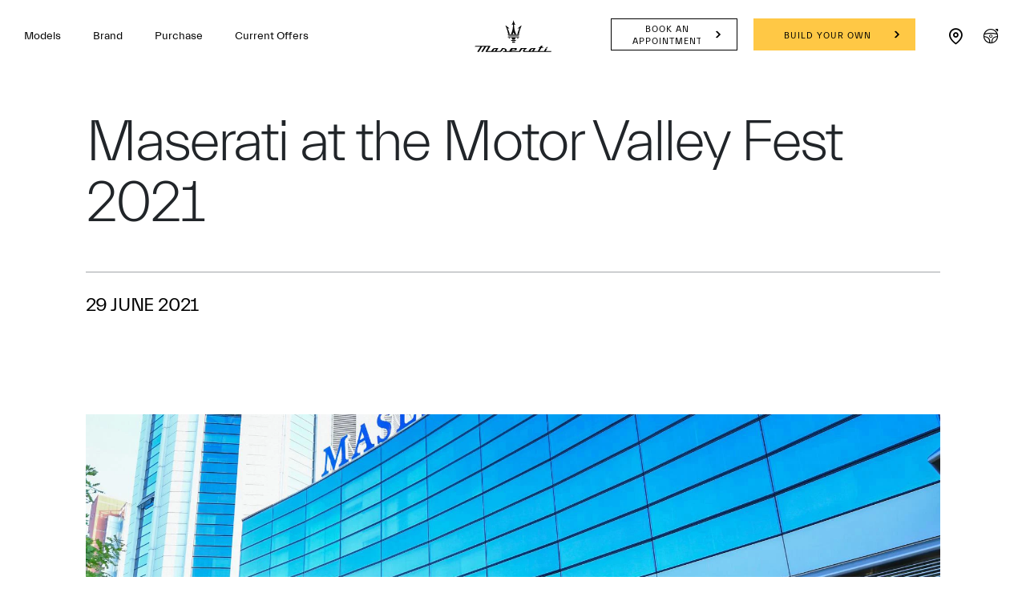

--- FILE ---
content_type: application/javascript;charset=UTF-8
request_url: https://wtl.maserati.com/wtl/countryStateProvDealers.jsp?countryCodes=14&zip=undefined&callback=jQuery22008735315518125826_1769443979619&_=1769443979620
body_size: 3262
content:
jQuery22008735315518125826_1769443979619([{"dealerList":[{"zip":"2064","country":"14","code":"70119","address":"403 PACIFIC HIGHWAY","vendita":false,"lng":"+151.178020","city":"ARTARMON","chatEnabled":false,"chatDealer":false,"assistenza":true,"stateProv":"SYDNEY","eCommerceEnabled":false,"phone":"+61 1300 591 759","emailAddr":"maserati@mccarrolls.com.au","name":"MCCARROLL'S MASERATI","fax":"+61 02 9966 0546","lat":"-33.814170","selected":false,"RemoteTD":false},{"zip":"4006","country":"14","code":"63860","address":"570 WICKHAM STREET","vendita":true,"lng":"+153.038640","city":"FORTITUDE VALLEY","chatEnabled":false,"url":"https://www.maserati.com/au/en/dealers/maseratibrisbane","chatDealer":false,"assistenza":true,"stateProv":"QLD","eCommerceEnabled":false,"phone":"+61 7 3252 8222","emailAddr":"sales@maseratibrisbane.com.au","name":"MASERATI BRISBANE & GOLD COAST","fax":"+61 7 3251 8214","lat":"-27.452427","selected":false,"RemoteTD":false},{"zip":"QLD 4215","country":"14","code":"70314","address":"139 Ferry Road","vendita":false,"lng":"+153.410390","hamlet":"Southport","city":"GOLD COAST","chatEnabled":false,"chatDealer":false,"assistenza":true,"stateProv":"Queensland","eCommerceEnabled":false,"phone":"+61 7  5591 9333","emailAddr":"sales@maseratigc.com.au","name":"MASERATI GOLD COAST","fax":"+61 ","lat":"-27.981607","selected":false,"RemoteTD":false},{"zip":"6017","country":"14","code":"61185","address":"362 Scarborough Beach Road","vendita":true,"lng":"+115.818560","city":"OSBORNE PARK","chatEnabled":false,"url":"https://www.maserati.com/au/en/dealers/barbagallo","chatDealer":false,"assistenza":true,"stateProv":"WA","eCommerceEnabled":false,"phone":"+61 1300 723 529","emailAddr":"bespokeservice@barbagallo.com.au","name":"BARBAGALLO MASERATI","fax":"+61 8 9231 5957","lat":"-31.912670","selected":false,"RemoteTD":false},{"zip":"5063","country":"14","code":"70032","address":"113-115 Glen Osmond Rd","vendita":true,"lng":"+138.618740","city":"PARKSIDE","chatEnabled":false,"url":"https://www.maserati.com/au/en/dealers/solitaire","chatDealer":false,"assistenza":true,"stateProv":"SOUTH AUSTRALIA","eCommerceEnabled":false,"phone":"+61 1300 657 880","emailAddr":"maseratiservice@solitaire.com.au","name":"SOLITAIRE MASERATI","fax":"+61 8 8373 0703","lat":"-34.942440","selected":false,"RemoteTD":false},{"zip":"VIC 3121","country":"14","code":"70377","address":"362 Swan Street","vendita":true,"lng":"+145.003560","city":"RICHMOND","chatEnabled":false,"url":"https://www.maserati.com/au/en/dealers/maseratimelbourne","chatDealer":false,"assistenza":true,"stateProv":"Victoria","eCommerceEnabled":false,"phone":"+61 1300063063","emailAddr":"gnadin@maseratimelb.com.au","name":"MASERATI MELBOURNE","fax":"+61","lat":"-37.826450","selected":false,"RemoteTD":false},{"zip":"2017","country":"14","code":"63895","address":"862-874 Elizabeth Street","vendita":true,"lng":"+151.205720","city":"WATERLOO","chatEnabled":false,"url":"https://www.maserati.com/au/en/dealers/ferrarimaseratisydney","chatDealer":false,"assistenza":true,"stateProv":"NSW","eCommerceEnabled":false,"phone":"+61 1300 833 182","emailAddr":"info@fm-sydney.com.au","name":"FERRARI MASERATI SYDNEY","fax":"+61 2 8577 8111","lat":"-33.903828","selected":false,"RemoteTD":false}],"descr":"Australia","stateProvList":[],"code":"14","orderCountryDealer":"0"}]);